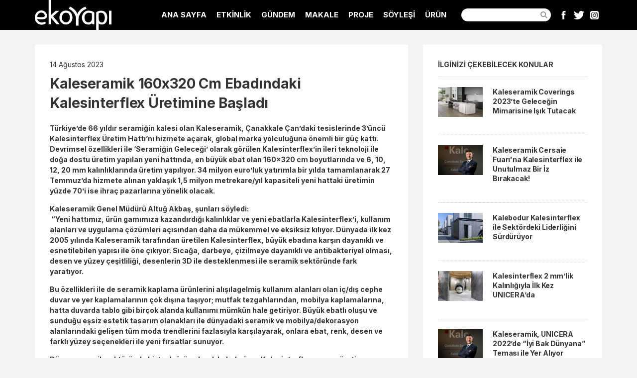

--- FILE ---
content_type: text/html; charset=UTF-8
request_url: https://www.ekoyapidergisi.org/kaleseramik-160x320-cm-ebadindaki-kalesinterflex-uretimine-basladi
body_size: 10030
content:
<!doctype html>
<html lang="tr">
<head>
<!-- Google tag (gtag.js) -->
<script async src="https://www.googletagmanager.com/gtag/js?id=G-6T5B1QRBK7"></script>
<script>
  window.dataLayer = window.dataLayer || [];
  function gtag(){dataLayer.push(arguments);}
  gtag('js', new Date());

  gtag('config', 'G-6T5B1QRBK7');
</script>

<script>
  (function(i,s,o,g,r,a,m){i['GoogleAnalyticsObject']=r;i[r]=i[r]||function(){
  (i[r].q=i[r].q||[]).push(arguments)},i[r].l=1*new Date();a=s.createElement(o),
  m=s.getElementsByTagName(o)[0];a.async=1;a.src=g;m.parentNode.insertBefore(a,m)
  })(window,document,'script','https://www.google-analytics.com/analytics.js','ga');

  ga('create', 'UA-4648683-25', 'auto');
  ga('send', 'pageview');
  
  
  // Analytics'te giden bağlantılara yapılan tıklamaları izleyen işlev.
		
		var trackOutboundLink = function(url) {
		   ga('send', 'event', 'outbound', 'click', url, {
			 'transport': 'beacon',
			 'hitCallback': function(){document.location = url;}
		   });
		}
  

</script>	
<meta charset="utf-8">
<meta http-equiv="X-UA-Compatible" content="IE=edge">
<title>Kaleseramik 160x320 Cm Ebadındaki Kalesinterflex Üretimine Başladı</title>
<meta name="author" content="Ekoyapı Dergisi" />
<meta name="description" content=""Sıcağa, darbeye, çizilmeye dayanıklı ve antibakteriyel olması, desen ve yüzey çeşitliliği, desenlerin 3D ile desteklenmesi ile seramik sektöründe fark yaratıyor."" />
<meta name="Copyright" content="EkoYapı Dergisi" />
<meta name="viewport" content="width=device-width, initial-scale=1">
<link rel="canonical" href="https://www.ekoyapidergisi.org/kaleseramik-160x320-cm-ebadindaki-kalesinterflex-uretimine-basladi" />	
<link rel="apple-touch-icon" sizes="57x57" href="assets/icons/apple-icon-57x57.png">
<link rel="apple-touch-icon" sizes="60x60" href="assets/icons/apple-icon-60x60.png">
<link rel="apple-touch-icon" sizes="72x72" href="assets/icons/apple-icon-72x72.png">
<link rel="apple-touch-icon" sizes="76x76" href="assets/icons/apple-icon-76x76.png">
<link rel="apple-touch-icon" sizes="114x114" href="assets/icons/apple-icon-114x114.png">
<link rel="apple-touch-icon" sizes="120x120" href="assets/icons/apple-icon-120x120.png">
<link rel="apple-touch-icon" sizes="144x144" href="assets/icons/apple-icon-144x144.png">
<link rel="apple-touch-icon" sizes="152x152" href="assets/icons/apple-icon-152x152.png">
<link rel="apple-touch-icon" sizes="180x180" href="assets/icons/apple-icon-180x180.png">
<link rel="icon" type="image/png" sizes="192x192"  href="assets/icons/android-icon-192x192.png">
<link rel="icon" type="image/png" sizes="32x32" href="assets/icons/favicon-32x32.png">
<link rel="icon" type="image/png" sizes="96x96" href="assets/icons/favicon-96x96.png">
<link rel="icon" type="image/png" sizes="16x16" href="assets/icons/favicon-16x16.png">
<link rel="manifest" href="assets/icons/manifest.json">
<meta name="msapplication-TileColor" content="#ffffff">
<meta name="msapplication-TileImage" content="assets/icons/ms-icon-144x144.png">
<meta name="theme-color" content="#ffffff"><link rel="preconnect" href="https://fonts.googleapis.com"> 
<link rel="preconnect" href="https://fonts.gstatic.com" crossorigin>	
<link rel="stylesheet" href="assets/css/reset.css" />
<link rel="stylesheet" href="assets/css/style.css?1714853459" />
<script src="assets/js/libs/prefixfree.min.js"></script>
<meta property="og:title" content="Kaleseramik 160x320 Cm Ebadındaki Kalesinterflex Üretimine Başladı" />
<meta property="og:description" content=""Sıcağa, darbeye, çizilmeye dayanıklı ve antibakteriyel olması, desen ve yüzey çeşitliliği, desenlerin 3D ile desteklenmesi ile seramik sektöründe fark yaratıyor."" />
<meta property="og:url" content="https://www.ekoyapidergisi.org/kaleseramik-160x320-cm-ebadindaki-kalesinterflex-uretimine-basladi" />
<meta property="og:image" content="https://www.ekoyapidergisi.org/images/2023/Kaleseramik_Genel_Muduru_Altug_Akbas_1691995903.jpg" />
<script type="text/javascript" src="//platform-api.sharethis.com/js/sharethis.js#property=5ace1e2e90df4700134f8aac&product=inline-share-buttons" async="async"></script>
	
	
<script type="application/ld+json">
{
  "@context": "https://schema.org",
  "@type": "NewsArticle",
  "mainEntityOfPage": {
    "@type": "WebPage",
    "@id": "https://www.ekoyapidergisi.org/kaleseramik-160x320-cm-ebadindaki-kalesinterflex-uretimine-basladi"
  },
  "headline": "Kaleseramik 160x320 Cm Ebadındaki Kalesinterflex &Uuml;retimine Başladı",
  "description": "&quot;Sıcağa, darbeye, &ccedil;izilmeye dayanıklı ve antibakteriyel olması, desen ve y&uuml;zey &ccedil;eşitliliği, desenlerin 3D ile desteklenmesi ile seramik sekt&ouml;r&uuml;nde fark yaratıyor.&quot;",
  "image": "https://www.ekoyapidergisi.org/images/2023/Kaleseramik_Genel_Muduru_Altug_Akbas_1691995903.jpg",  
  "author": {
    "@type": "Organization",
    "name": "EkoYapı Dergisi",
    "url": "https://www.ekoyapidergisi.org/"
  },  
  "publisher": {
    "@type": "Organization",
    "name": "EkoYapı Dergisi",
    "logo": {
      "@type": "ImageObject",
      "url": "https://www.ekoyapidergisi.org/assets/img/ekoyapi_logo.svg"
    }
  },
  "datePublished": "2023-08-14",
  "dateModified": "2023-08-14 09:51:43"
}
</script>	
	
</head>

<body>
<header class="haber_detay"><div class="wrapper clearfix">
		<div class="logo"><a href="/">EkoYapı Dergisi - Ekolojik Yapılar ve Yerleşim Dergisi</a></div>
		
	
  <div id="open-menu"></div>
  <nav>
    <div id="close-menu"></div>
    <ul>
      <li><a href="/" title="Ana Sayfa">ANA SAYFA</a></li>
	        <li><a href="/?kat=etkinlik">ETKİNLİK</a></li>
            <li><a href="/?kat=g%C3%BCndem">GÜNDEM</a></li>
            <li><a href="/?kat=makale">MAKALE</a></li>
            <li><a href="/?kat=proje">PROJE</a></li>
            <li><a href="/?kat=s%C3%B6yle%C5%9Fi">SÖYLEŞİ</a></li>
            <li><a href="/?kat=%C3%BCr%C3%BCn">ÜRÜN</a></li>
            <li>
        <form id="searchForm" name="searchForm" method="get" action="/">
          <input type="text" name="ara" id="ara"><label for="ara" style="width: 0; height: 0; position: absolute; overflow: hidden">Ara...</label>
          <button type="submit" id="btn_ara">Ara</button>
        </form>
      </li>
	<li>
		<div class="social_media">
		<ul>
			<li class="facebook"><a href="https://www.facebook.com/ekoyapidergisi/" target="_blank" rel="noreferrer">Facebook</a></li>
			<li class="twitter"><a href="https://twitter.com/ekoyapidergisi" target="_blank" rel="noreferrer">Twitter</a></li>
			<li class="instagram"><a href="https://www.instagram.com/ekoyapi/" target="_blank" rel="noreferrer">Instagram</a></li>
		</ul>
		</div><!-- .social_media -->
	</li>	
    </ul>
  </nav>
</div>
<!-- .wrapper --></header>
<div class="wrapper haber_detay">
  
      <article class="haber clearfix">
    
        
    <time class="yayinlanma_tarihi" pubdate="pubdate" datetime="2023-08-14">14 Ağustos 2023</time>
    
    <h1>Kaleseramik 160x320 Cm Ebadındaki Kalesinterflex Üretimine Başladı</h1>
    
    <p><strong>Türkiye’de 66 yıldır seramiğin kalesi olan Kaleseramik, Çanakkale Çan’daki tesislerinde 3’üncü Kalesinterflex Üretim Hattı’nı hizmete açarak, global marka yolculuğuna önemli bir güç kattı. Devrimsel özellikleri ile ‘Seramiğin Geleceği’ olarak görülen Kalesinterflex’in ileri teknoloji ile doğa dostu üretim yapılan yeni hattında, en büyük ebat olan 160x320 cm boyutlarında ve 6, 10, 12, 20 mm kalınlıklarında üretim yapılıyor. 34 milyon euro’luk yatırımla bir yılda tamamlanarak 27 Temmuz’da hizmete alınan yaklaşık 1,5 milyon metrekare/yıl kapasiteli yeni hattaki üretimin yüzde 70’i ise ihraç pazarlarına yönelik olacak.</strong></p>
<p><strong>Kaleseramik Genel Müdürü Altuğ Akbaş, şunları söyledi:<br>&nbsp;“Yeni hattımız, ürün gamımıza kazandırdığı kalınlıklar ve yeni ebatlarla Kalesinterflex’i, kullanım alanları ve uygulama çözümleri açısından daha da mükemmel ve eksiksiz kılıyor. Dünyada ilk kez 2005 yılında Kaleseramik tarafından üretilen Kalesinterflex, büyük ebadına karşın dayanıklı ve esnetilebilen yapısı ile öne çıkıyor. Sıcağa, darbeye, çizilmeye dayanıklı ve antibakteriyel olması, desen ve yüzey çeşitliliği, desenlerin 3D ile desteklenmesi ile seramik sektöründe fark yaratıyor.&nbsp;</strong></p>
<p><strong>Bu özellikleri ile de seramik kaplama ürünlerini alışılagelmiş kullanım alanları olan iç/dış cephe duvar ve yer kaplamalarının çok dışına taşıyor; mutfak tezgahlarından, mobilya kaplamalarına, hatta duvarda tablo gibi birçok alanda kullanımı mümkün hale getiriyor. Büyük ebatlı oluşu ve sunduğu eşsiz estetik tasarım olanakları ile dünyadaki seramik ve mobilya/dekorasyon alanlarındaki gelişen tüm moda trendlerini fazlasıyla karşılayarak, onlara ebat, renk, desen ve farklı yüzey seçenekleri ile yeni fırsatlar sunuyor.&nbsp;</strong></p>
<p><strong>Dünya seramik sektöründe hi-tech ürün olarak kabul gören Kalesinterflex, ayrıca üretim süreçlerinde de ileri teknoloji ve çevre dostu bir üretime sahip. Muadil üretimlerden; enerji, su, ham madde tüketimi, karbon emisyonu gibi alanlarda büyük avantajlarla ayrışan Kalesinterflex’i bugün dünyada seramiğin beşiği kabul edilen Çin’e bile ihraç ediyoruz.”&nbsp;</strong></p><p>Kale Grubu’nun lokomotif şirketi ve Türkiye’nin ilk seramik yer ve duvar karosu fabrikası Kaleseramik, global marka yolculuğunu 34 milyon Euro’luk yeni bir yatırımla daha taçlandırdı. 27 Temmuz 2022’de Çanakkale’nin Çan ilçesinde temeli atılan 3’üncü Kalesinterflex Porselen Plaka Üretim Hattı, 27 Temmuz 2023’te Kale Grubu’nun 66. Kuruluş Yıldönümü ve Seramik Bayramı kutlamaları sırasında hizmete açılarak üretime başladı.</p><p><strong>“Kalesinterflex’in hikayesi 1999 Marmara Depremi’ne dayanıyor”</strong></p><figure><img loading=lazy class="zoom" src="images/2023/Kaleseramik_Genel_Muduru_Altug_Akbas_1691995560.jpg" data-image="009kc83nwwek" alt="Kaleseramik Genel Müdürü Altuğ Akbaş" title="Kaleseramik Genel Müdürü Altuğ Akbaş"></figure>
<p>Kalesinterflex’in hikayesinin aslında 1999 yılında yaşadığımız Marmara Depremi’ne dayandığını vurgulayan Kaleseramik Genel Müdürü Altuğ Akbaş, ürünün gelişim süreci ile ilgili şunları söyledi:</p>
<p>“Bugün çevre dostu ve ileri teknoloji üretimi ile dünya seramik sektöründe hi-tech ürün olarak kabul gören Kalesinterflex’in hikayesi, 1999’da yaşadığımız Marmara Depremi’ne dayanıyor. Kalesinterflex – büyük ebatlı porselen plaka üretimimizin fikir babası ise, sanayi dünyamızın duayen ismi ve grubumuzun kurucusu rahmetli İbrahim Bodur’dur. Marmara Depremi sonrasında, ‘Binaların yükünü nasıl hafifletebiliriz. Binaların bizi ilgilendiren bölümlerini hafifletmenin bir yolunu bulmalıyız’ diyen İbrahim Bodur, bu alandaki Ar-Ge çalışmalarının fitilini ateşledi. O dönemde iş dünyasında böyle yenilikçi bir ürüne yatırım yapmak, sıra dışı bir girişim olarak değerlendirilse de kendisi hiç yılmadı. Bu alanda dünyanın önde gelen İtalyan teknolojisinden de yararlandık ve Kalesinterflex’e göre geliştirip, özgün bir üretim teknolojisi yarattık. 2005 yılında da Çan’daki tesisimizde dünyanın ilk porselen plaka fabrikasını kurduk. Kaleseramik’in üretim teknolojisi, kabiliyeti ve uzmanlığının yanı sıra İbrahim Bodur’un vizyonu, sezgisi, cesareti ve azminin çok önemli bir örneği olan Kalesinterflex’in üretimi ile Türkiye’de ve dünyada bir ilke imza attık. Kaleseramik çatısı altında ikinci Kalesinterflex fabrikamızı da 2017’de yine Çan’daki tesisimizde açtık. Bu yatırım ile 1 milyon metrekare olan yıllık üretimimizi 2 milyon metrekareye çıkardık. Daha az enerji ile üretim, sürdürülebilir büyümemizin de mottosu haline geldi.&nbsp;</p>
<p>Üretimimizin ilk 5 yılında ürünümüzü ulusal ve küresel pazarda tanıtmaya çalıştık. Seramiğin geleceğine yön veren devrimsel bir ürün olarak tanımlanan Kalesinterflex ile Çin pazarına da girmeyi başardık. Ateşe ve kimyasallara dayanıklı olması, kolay temizlenebilir ve TÜBİTAK onaylı anti-bakteriyel olması, kullanım açısından büyük avantajlar sağlıyor. Yine desen ve yüzey çeşitliliği ve desenlerin 3D ile desteklenebiliyor olması, antibakteriyel olması, fotoğraf baskısı yapılabilmesi, antigrafiti vasfı, farklı ebatlarda kesilebilmesi, çevre dostu ve fotokatalitik özelliklerinin yanı sıra renk ve doku yelpazesinin genişliğiyle de seramik ve mobilya/dekorasyon ve tasarım alanlarında gelişen tüm moda trendlerini fazlasıyla karşılıyor.&nbsp;</p>
<p><strong>"Kalesinterflex seramikte bina yükünü 4’te 1’e düşürdü"</strong></p>
<p>Dünyanın en büyük, en ince seramiği Kalesinterflex sayesinde 2000’li yılların başında ortalama 28 kilo civarında olan bir metrekare seramiğin ağırlığını, 7 kiloya kadar düşürdük. Seramikte metrekare başına ağırlığı 4’te 1’e kadar düşüren Kalesinterflex ile, İbrahim Bodur’un bina yükünü hafifletme hedefine de ulaşmış olduk.</p>
<p>Kalesinterflex, seramiği kullanıldığı geleneksel alanların dışına çıkartarak, mimari tasarımlara ve inşaat teknolojilerine yeni bir bakış açısı kazandırdı. Özellikle büyük porselen plaka ebatlarının devreye girmesiyle, alışılagelmiş yer-duvar-cephe kaplamaları ve daha da ötesinde; mutfak tezgahı, mobilya, hatta beyaz eşya, televizyon ünitesi, duvar tablosu gibi daha farklı alanlarda kullanımları giderek arttı. Yapılara büyük bir hareket, uygulama ve yaratıcılık özgürlüğü sunan Kalesinterflex, bugüne kadar alışveriş merkezleri, ofisler, metrolar, evler ve restoranlar gibi birçok farklı yaşam alanında hayata değer kattı. Bunun yanı sıra Barcelona Metrosu, Bratislava Havalimanı, Bakü Olimpiyat Stadı, Leeds Stadyumu, Senegal Birleşmiş Milletler Binası ve Sochi Olimpiyat Köyü gibi dünyanın farklı ülkelerinde birçok prestijli projenin de tercihi Kalesinterflex oldu.</p>
<p><strong>"Sektörümüze, ülkemize, şirketimize katkı sağladı, değer yarattı"</strong></p>
<p>Kalesinterflex’in tüm bu üstün özellikleri ve yaptığımız yatırımlar, özellikle seramik ihracatında da katma değer yarattı. Bu ürünümüz ile hem yeni ürün gamında ve teknolojisinde sektörün önünü açmış olduk hem de bu alanda dünyanın en önemli üreticilerden biri olma pozisyonumuzu güçlendirdik. Dünyadaki son 10 yıllık trendlere baktığımızda, seramik kökenli plakaların, alışılagelmişin dışında, farklı alanlardaki kullanımlarının arttığını görüyoruz. Biz de Kalesinterflex’in açtığı bu fırsat penceresini en iyi şekilde değerlendirebilmek için porselen plaka yatırımlarımıza devam ediyoruz. Bu çerçevede 2022’de 34 milyon euro tutarındaki bir yatırım ile üçüncü porselen plaka yatırımımızın temelini attık. 27 Temmuz’daki da Kale Grubu’nun 66. kuruluş yıl dönümü ve Seramik Bayramı kutlamalarında Sanayi ve Teknoloji Bakanımız Mehmet Fatih Kacır’ın katılımı ile yeni hattaki ilk üretimimizi gerçekleştirdik.</p><p><strong>"Yeni hattımız ürün gamımızı çok daha çeşitlendi, çok daha güçlendirdi""</strong></p>
<p>Yeni hattımızda; en büyük ebat olan 160x320 cm boyutlarında ve 6, 10, 12 ve 20 mm kalınlıkta üretim yapıyoruz. Hattımızda üretilmeye başlayan yeni kalınlık ve ebatlar, Kalesinterflex’i hem kullanım alanı hem de uygulama çözümleri açısından çok daha mükemmel ve eksiksiz kılıyor. Yeni hattımızın üretime geçmesiyle birlikte Kalesinterflex ürün gamımız, 3, 5, 6, 10, 12, 20 mm gibi farklı kalınlık alternatiflerinde, 100x300 cm, 120x360 ve 160x320 cm’lik porselen plaka büyüklüğüne ve alt ebatlarına kadar genişledi.&nbsp;</p>
<p><strong>"İhracat ve sürdürülebilirliğe katkı sağlıyor"</strong></p>
<p>Yeni hattımızdaki üretimin yüzde 70’i de ihraç pazarlarına yönelik olacak. Bu üretim hattımız, bugüne kadar geliştirilmiş yeni üretim teknolojilerinin hemen hemen tamamını bünyesinde barındırıyor. Standart üretime göre birim ürün başına yüzde 42 daha az karbon emisyonu salımı ile çalışıyor. Sıfır atık, düşük enerji kullanımı ve tam dijitalleştirme yoluyla üretime, sürdürülebilirliğe de katkı sağlıyor.&nbsp;</p>
<p>Bununla birlikte, yeni dönemde global marka yolculuğumuzu yeni yatırımlarla daha da ileri taşımayı amaçlıyoruz. Endüstriyel dönüşüm planlarımızda porselen plaka, sürdürülebilirlik ve enerji verimliliği başta olmak üzere yeni yatırımlar var. 2023 yılında yurt içinde, kapasite artışı ile birlikte modernizasyon, dijitalleşme, enerji tasarrufları, çevre ve iş güvenliği gibi konularda; Çanakkale, Yozgat, Bandırma ve İstanbul’daki tesislerimiz için toplamda 1 milyar 282 milyon liralık yatırım yapmayı planlıyoruz. Şu anda da Türkiye’de başladığımız ve devam eden yatırımlarımızın 2023 Mart sonu itibarıyla toplam büyüklüğü ise 600 milyon TL’yi aşıyor.</p>
<p><strong>"İlk ve son yatırım, aynı noktada buluştu"</strong></p>
<p>Kaleseramik’in Borsa İstanbul’da işlem görmesini temsil eden gong törenimiz, çok güzel bir tesadüfle 66. kuruluş&nbsp; yıl dönümü ve Seramik Bayramı kutlamaları sırasında yapılmıştı. Kutlamalar sırasında Kalesinterflex üretim hattımız da hizmete açılmıştı. Öte yandan bir yılda tamamlayarak hizmete açtığımız bu yeni üretim hattımız, tesisimiz içinde 1957 yılında ilk fabrikamızın kurulduğu noktada, aslına uygun yenilenen bina içinde gerçekleşti. Tüm bunlar bizler için ayrı bir anlam ve değer taşıyor.”&nbsp;</p>
<p><strong>"Türkiye’nin 1., Avrupa’nın 5., dünyanın 18. en büyük SKM üreticisiyiz"</strong></p>
<p>Türkiye’nin köklü şirketlerinden biri olan Kaleseramik’in Cumhuriyetimizin 100’üncü yılında yeni başarılara imza atmayı hedeflediğini ifade eden Altuğ Akbaş, şöyle konuştu:</p>
<p>“Kaleseramik, hayatını Türkiye’nin sanayileşmesine ve gelişimine adayan Kale Grubu’nun kurucusu merhum İbrahim Bodur tarafında kuruldu. 1957 yılında Türkiye’nin ilk seramik fabrikası olarak Çanakkale’nin Çan ilçesinde atılan temel ile başladığımız yolculukta, bugün Çanakkale Çan ve Semedeli, Yozgat Yerköy ile Balıkesir Bandırma’daki dört farklı lokasyonda 474 bini kapalı olmak üzere, toplam 1.290.0000 metrekarelik alana sahip tesislerimizde başarıyla üretim yapıyoruz.&nbsp;</p>
<p>Yıllık toplam 56 milyon metrekare seramik kaplama malzemeleri, 1,14 milyon adet seramik sağlık gereçleri ve 84 bin modül banyo mobilyası üretim kapasitesine sahibiz. Ürünlerimizi yurt içinde 533, yurt dışında da 86 ülkedeki 164 satış noktası ile müşterilerimize ulaştırıyoruz. 2022 Ceramic World Review Raporuna göre, 56 milyon metrekare üretim kapasitesi ile Türkiye’nin 1., Avrupa’nın 5., dünyanın 18. en büyük seramik kaplama malzemesi üreticisi konumunda bulunuyoruz. İç pazardaki eğilimleri ve pazar payını araştıran bağımsız araştırma şirketi GFK’nın 2023 ilk çeyrek verilerine göre de Türkiye’deki karo pazarında yüzde 22,6’lık pay ile pazar lideriyiz.&nbsp;</p>
<p>Toplamda 4.500’den fazla ürün çeşitliliğine sahip olan şirketimizin bünyesinde; Çanakkale Seramik ve Kalebodur’un yanı sıra Kalesinterflex, Kale Banyo, Edilcuoghi Edilgres ve T-One gibi prestijli ve güçlü markalarımız bulunuyor. Son olarak sektörde ilk kez AR-Artırılmış Gerçeklik teknolojisi ile ürünleri canlı deneyimleme fırsatı sunan Türkiye’nin ilk banyo ve mekan tasarım sitesi Kale Core uygulamamızı hayata geçirdik. Yaptığımız yatırımlar ve güçlendirdiğimiz üretim teknolojimiz sayesinde 2023 yılına güçlü bir giriş yaptık. 2023 Mart sonu itibari ile son bir yıllık net dönem karımızı, bir önceki döneme göre yüzde 333 oranında artırarak, 1 milyar 474 milyon TL’ye, net satışlarımızı da yüzde 98’lik bir artışla 6 milyar 645 milyon TL’yı çıkardık. Satışlarımızın yüzde 30’u ise yurt dışı satışlarımızdan geldi ve bu dönemdeki ihracatımızın toplamı da 2 milyar 18 milyon TL oldu.</p><p><strong>"Çan, Kaleseramik’in en büyük üretim üssünü oluşturuyor"</strong></p>
<p>Kale Grubu ve Kaleseramik’in başlangıç noktası olan Çan, bizim en büyük üretim üssümüzü oluşturuyor. Çan’da bugün yaklaşık 400 bin metrekaresi kapalı olmak üzere toplam 800 bin metrekare alanı kapsayan devasa bir üretim tesisine sahibiz. Bu tesisimizde; yılda yaklaşık 22 milyon metrekare duvar karosu, 15,1 milyon metrekare yer karosu, 5,8 milyon metrekare granit seramik ve 7,0 milyon metrekare Kalesinterflex olmak üzere 50 milyon metrekareye yakın toplam üretim kapasitemiz bulunuyor. Halihazırda 50 değişik ebatta 1.900 çeşit yer karosu ve 60 değişik ebatta 2.200 çeşit duvar karosu üretmenin yanında, her yıl yaklaşık 200 çeşit yeni ürünü tüketicilerin beğenisine sunuyoruz.&nbsp;</p>
<p>Ürün geliştirme başarımızın arkasında ise, Kaleseramik Ar-Ge merkezimiz önemli bir rol oynuyor. 2022 yılında 34 adet Ar-Ge projesini tamamlayan merkezimizin; 3’ü uluslararası 9’u ulusal toplam 12 patenti; 21’i yurt dışı, 184’ü de yurt içi olmak üzere toplam 205 adet marka tescili bulunuyor.&nbsp;</p>
<p><strong>"Kalesinterflex doğa dostu, çevreci bir ürün"</strong></p>
<p>Kaleseramik olarak, yatırım ve ürünlerimizde sürdürülebilirlik odak noktamızı oluşturuyor. Özellikle inovatif ürünümüz Kalesinterflex, bu konuda hedeflerimize önemli bir katkı sağlıyor. Sahip olduğu nitelikleri ile doğa dostu ve çevreci bir ürün olan Kalesinterflex’in standart seramik karolara göre ham madde tüketimi yüzde 57, doğal gaz tüketimi yüzde 47, su tüketimi de yüzde 20 daha az oluyor. Çevreye karşı duyarlılık özelliğiyle ‘Ecospecifer’ belgesine sahip olan bu ürünümüzün üretiminde, geleneksel seramik üretim süreçlerine göre; gaz ve toz emisyonu 20 kat, CO2 emisyonu da 1.000 kat daha az gelişiyor."&nbsp;</p>
	<br>
	<div class="sharethis-inline-share-buttons"></div>
	
    </article>
    <!--<div class="asb_holder"></div>-->
    <aside class="sticky">
        <p class="oneriler_baslik">İLGİNİZİ ÇEKEBİLECEK KONULAR</p>
    <div class="oneriler">
    <ul class="clearfix">
            <li>
        <a href="/kaleseramik-coverings-2023-te-gelecegin-mimarisine-isik-tutacak" title="Kaleseramik Coverings 2023’te  Geleceğin Mimarisine Işık Tutacak" rel="bookmark">
        <figure>
                        <img src="images/2023/Kaleseramik_Coverings_2023_1681713337.jpg" alt="Kaleseramik Coverings 2023’te  Geleceğin Mimarisine Işık Tutacak" loading=lazy />
          </figure>
          <h2>Kaleseramik Coverings 2023’te  Geleceğin Mimarisine Işık Tutacak</h2>
          </a>
        </li>
                <li>
        <a href="/kaleseramik-cersaie-fuari-na-kalesinterflex-ile-unutulmaz-bir-iz-birakacak" title="Kaleseramik Cersaie Fuarı'na Kalesinterflex ile Unutulmaz Bir İz Bırakacak!" rel="bookmark">
        <figure>
                        <img src="images/2023/09/Kaleseramik_Genel_Muduru_Altug_Akbas,_1695381430.jpg" alt="Kaleseramik Cersaie Fuarı&#039;na Kalesinterflex ile Unutulmaz Bir İz Bırakacak!" loading=lazy />
          </figure>
          <h2>Kaleseramik Cersaie Fuarı'na Kalesinterflex ile Unutulmaz Bir İz Bırakacak!</h2>
          </a>
        </li>
                <li>
        <a href="/kalebodur-kalesinterflex-ile-sektordeki-liderligini-surduruyor" title="Kalebodur Kalesinterflex ile Sektördeki Liderliğini Sürdürüyor" rel="bookmark">
        <figure>
                        <img src="images/2025/01/Kalesinterflex__1738049179.jpg" alt="Kalebodur Kalesinterflex ile Sektördeki Liderliğini Sürdürüyor" loading=lazy />
          </figure>
          <h2>Kalebodur Kalesinterflex ile Sektördeki Liderliğini Sürdürüyor</h2>
          </a>
        </li>
                <li>
        <a href="/kalesinterflex-2-mm-lik-kalinligiyla-ilk-kez-unicera-da" title="Kalesinterflex 2 mm’lik Kalınlığıyla İlk Kez UNICERA’da" rel="bookmark">
        <figure>
                        <img src="images/2024/11/Kalesinterflex_1731055886.jpg" alt="Kalesinterflex 2 mm’lik Kalınlığıyla İlk Kez UNICERA’da" loading=lazy />
          </figure>
          <h2>Kalesinterflex 2 mm’lik Kalınlığıyla İlk Kez UNICERA’da</h2>
          </a>
        </li>
                <li>
        <a href="/kaleseramik-unicera-2022-de-iyi-bak-dunyana-temasi-ile-yer-aliyor" title="Kaleseramik, UNICERA 2022’de “İyi Bak Dünyana” Teması ile Yer Alıyor" rel="bookmark">
        <figure>
                        <img src="images/2022/Kaleseramik_Genel_Muduru_Altug_Akbas,__1667980325.jpg" alt="Kaleseramik, UNICERA 2022’de “İyi Bak Dünyana” Teması ile Yer Alıyor" loading=lazy />
          </figure>
          <h2>Kaleseramik, UNICERA 2022’de “İyi Bak Dünyana” Teması ile Yer Alıyor</h2>
          </a>
        </li>
                <li>
        <a href="/hindistan-in-prestijli-otelinde-kalebodur-imzasi" title="Hindistan’ın Prestijli Otelinde Kalebodur İmzası" rel="bookmark">
        <figure>
                        <img src="images/2016/a1_1483009091.jpg" alt="Hindistan’ın Prestijli Otelinde Kalebodur İmzası" loading=lazy />
          </figure>
          <h2>Hindistan’ın Prestijli Otelinde Kalebodur İmzası</h2>
          </a>
        </li>
            </ul>  
    </div><!-- .oneriler -->
            </aside>
    
    <!--<div class="hdb_holder"></div>-->
	    
    <section class="yorumlar">
    
        
    <p style="font-size: 18px; font-weight: 600; margin-bottom: 20px">Yorum yaz...</p>
    <div id="yorum_msg_ok">Teşekkür ederiz. Yorumunuz onaylandıktan sonra yayınlanacaktır.</div>
    <div id="yorum_msg_fail">Üzgünüm. Yorumunuz gönderilemedi. Lütfen tekrar deneyin.</div>
    <!-- .yorum_msg -->
    
    <form name="yorumForm" id="yorumForm" class="genelForm" action="yorum-gonder.php" method="post">
      <ul>
      <li>
        <label for="isim">İsim</label>
        <input type="text" name="isim" id="isim" value="" />
      </li>
      <li>
        <label for="email">E-Posta</label>
        <input type="text" name="email" id="email" value="" autocomplete="off" />
        (Yayınlanmayacak)
      </li>
      <li>
        <label for="yorum">Yorum</label>
        <textarea name="yorum" id="yorum"></textarea>
      </li>
      <li>
        <label for="yorumButton">&nbsp;</label>
        <input type="submit" class="button" id="yorumButton" value="Gönder" />
      </li>
      </ul>
      <input type="hidden" name="haberID" value="11225" />
      <input type="hidden" name="insert" value="yorumForm" />
    </form>

    
    </section><!-- .yorumlar -->
    
    <div class="clearfix"></div>
    
	
</div><!-- .wrapper -->	
	
  <footer><div class="copyright"><p>GRAPİDO YAYINCILIK © 2026 | Tüm Hakları Saklıdır.<br>
Ekoyapiderigisi.org'un içeriği, tamamen ya da bölümler halinde dergi yönetiminden ve yazarlardan izin alınmaksızın kullanılamaz.</p>
</div><!-- .copyright -->
<div class="submenu">
<ul class="clearfix">
    <li><a href="./">Ana Sayfa</a></li>
    <li><a href="hakkimizda">Hakkımızda</a></li>
    <li><a href="kunye">Künye</a></li>
    <li><a href="abonelik">Abonelik</a></li>
    <li><a href="reklam">Reklam</a></li>
    <li><a href="iletisim">İletişim</a></li>
</ul>
</div><!-- submenu --></footer>
  

<script src="assets/js/libs/jquery-3.7.1.min.js"></script> 
<script src="assets/js/jquery.cookie.js"></script>
<script src="assets/js/zooming.min.js"></script>	
<script src="assets/js/functions.js?2"></script> 
<script>$(document).ready(initPage);</script>
<script>
/* yorum formu */
$("#yorumForm").submit(function( event ) {
	event.preventDefault();
			  
	var $form = $( this ),
		isim = $('#isim').val(),
		email = $('#email').val(),
		yorum = $('#yorum').val(),
		haberID = $form.find( "input[name='haberID']" ).val(),
		insert = $form.find( "input[name='insert']" ).val(),
		url = $form.attr( "action" );
			  
    if (isim == '') { alert('Lütfen isim girin.'); $("#isim").focus(); return (false); }
  var emailReg = /^([\w-\.]+@([\w-]+\.)+[\w-]{2,4})?$/;
		if (email == '' || !emailReg.test(email) ) { alert('Lütfen e-mail girin veya kontrol edin.'); $("#email").focus(); return (false); }
			  
	var gonder = $.post( url, { isim: isim, email: email, yorum: yorum, haberID: haberID, insert: insert } );
		gonder.done(function( data ) {
			if(data==1){
				$('#yorum').val('');
				$('#yorum_msg_ok').fadeIn().delay(5000).fadeOut('slow');	
			}else{
				$('#yorum_msg_fail').fadeIn().delay(5000).fadeOut('slow');
			}
		});
	
	$.cookie("isim", isim, { expires: 30 });
	$.cookie("email", email, { expires: 30 }); 
		
});
</script>
<script>
    //new Zooming().listen('.zoom');
	const zooming = new Zooming({
		bgColor: '#000'
	}).listen('.zoom');
	
</script>
</body>
</html>


--- FILE ---
content_type: text/javascript
request_url: https://www.ekoyapidergisi.org/assets/js/functions.js?2
body_size: 126
content:
function initPage(){

	"use strict";
	$('#open-menu').click(function (e) {
			e.preventDefault();
			$('nav').fadeIn('fast'); 
			$('html').css('overflow', 'hidden');
			if ((typeof swiper !== "undefined") && (typeof(swiper.stopAutoplay) === "function")) {
			swiper.stopAutoplay();
			}
		});
		
		$('#close-menu').click(function (e) {
			e.preventDefault();
			$( "nav" ).fadeOut( "fast", function() {
				$('nav').css('display', '');
			});
			$('html').css('overflow', 'auto');
			if ((typeof swiper !== "undefined") && (typeof(swiper.startAutoplay) === "function")) {
			swiper.startAutoplay();
			}
		});

	//console.log('page loaded');

}

/* svg support */
/*
if(!Modernizr.svg) {
    $('img[src*="svg"]').attr('src', function() {
        return $(this).attr('src').replace('.svg', '.png');
    });
}
*/

--- FILE ---
content_type: image/svg+xml
request_url: https://www.ekoyapidergisi.org/assets/img/ico_menu_close.svg
body_size: 48
content:
<svg id="Layer_1" data-name="Layer 1" xmlns="http://www.w3.org/2000/svg" width="24.46" height="24.46" viewBox="0 0 24.46 24.46"><defs><style>.cls-1{fill:#ffffff;}</style></defs><title>ico_menu_close</title><path class="cls-1" d="M19.24,15l7.64-7.64a1.2,1.2,0,0,0,0-1.7L24.33,3.12a1.2,1.2,0,0,0-1.7,0L15,10.76,7.36,3.12a1.2,1.2,0,0,0-1.7,0L3.12,5.67a1.2,1.2,0,0,0,0,1.7L10.76,15,3.12,22.64a1.2,1.2,0,0,0,0,1.7l2.55,2.55a1.2,1.2,0,0,0,1.7,0L15,19.24l7.64,7.64a1.2,1.2,0,0,0,1.7,0l2.55-2.55a1.2,1.2,0,0,0,0-1.7Z" transform="translate(-2.77 -2.77)"/></svg>